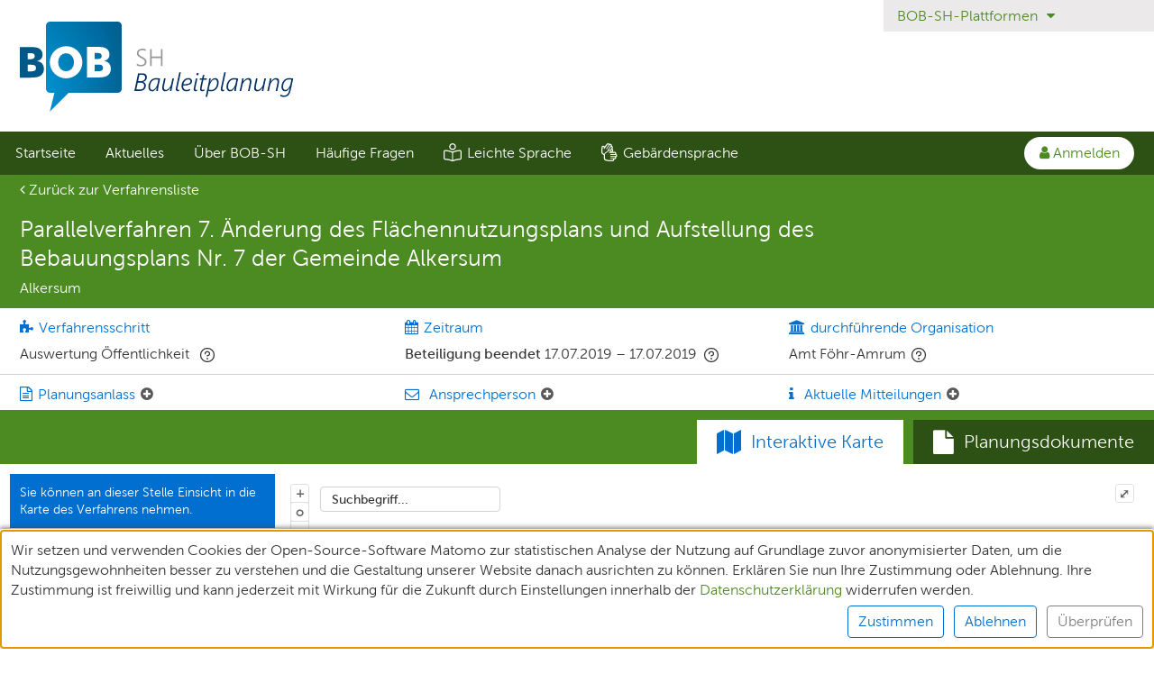

--- FILE ---
content_type: text/html; charset=UTF-8
request_url: https://www.bob-sh.de/verfahren/3714cd12-a87d-11e9-9978-00505697774f/public/detail
body_size: 16156
content:

    
    


<!DOCTYPE html>
<html lang="de" class="nojs">
    <head>
        <meta http-equiv="X-UA-Compatible" content="IE=edge">
        <meta charset="utf-8">
                    <link rel="shortcut icon" href="/favicon.ico">
                <meta name="keywords" content="">
        <meta name="author" content="DEMOS">
        <meta name="viewport" content="width=device-width,minimum-scale=1.0">
        <meta name="apple-touch-fullscreen" content="yes">

                            <link rel="stylesheet" href="/js/bundles/../../css/style.e1bdd3.css" >
<link rel="stylesheet" href="/js/bundles/../../css/style.a9d849.css" >
<link rel="stylesheet" href="/js/bundles/../../css/style.1b2e30.css" >
        
                    <title>Verfahren | Parallelverfahren 7. Änderung des Flächennutzungsplans und Aufstellung des Bebauungsplans Nr. 7 der Gemeinde Alkersum | BOB-SH Bauleitplanung</title>
        
        <script nonce="KyDH9vId8ptnQ4IBwMjTWQ==">
    document.querySelector('html').classList.remove('nojs')
    document.querySelector('html').classList.add('js')
</script>
    </head>

    <body class="oeb ">
        <div
    id="iebanner"
    data-nosnippet
    class="hidden">
    <div class="u-ph u-pt-0_5 relative flow-root">
        <h3 class="color-status-failed-text font-size-medium weight--bold u-mb-0_25">
            <i class="fa fa-exclamation-circle fa-lg" aria-hidden="true"></i>
            Dieser Browser wird nicht mehr unterstützt.
        </h3>
        <p class="font-size-small">
            Wenn Sie den Browser Internet Explorer nutzen, stehen Ihnen nicht alle Funktionen dieser Seite zur Verfügung.<br>
            Um den vollen Funktionsumfang nutzen zu können, benutzen Sie einen aktuellen Browser (z.B. Firefox oder Edge).
        </p>
    </div>
</div>
<script nonce="KyDH9vId8ptnQ4IBwMjTWQ==">
    function isIE () {
        var ua = window.navigator.userAgent
        var isIE = false

        if (ua) {
            var trident = ua.match(/trident/i)
            isIE = trident !== null
        }

        return isIE
    }

    var isInternetExplorer = isIE()

    if (isInternetExplorer === true) {
        var el = document.getElementById('iebanner')
        el.setAttribute('class', 'o-page__padded bg-color-message-severe color-message-severe-text')
    }
</script>

                <div id="app" class="o-page__wrapper">

                                            <nav class="c-jumpnav" aria-labelledby="jumpToLabel" tabindex="-1" role="navigation">
                    <span class="sr-only" id="jumpToLabel" aria-hidden="true">Sprungmenü</span>
                    <ul class="u-m-0 u-p-0">
                        <li>
                            <a href="#jumpNavigation">Direkt zur Hauptnavigation springen</a>
                        </li>
                        <li>
                            <a href="#jumpContent">Direkt zum Inhalt springen</a>
                        </li>
                                                </ul>
                </nav>
            
                                                            


<header class="c-header" aria-label="Kopfbereich der Seite" role="banner"><div class="c-header__switcher"><div class="c-header__switcher-inner"><div class="c-actionmenu c-header__switcher-menu" data-actionmenu><button
                            class="c-actionmenu__trigger c-actionmenu__trigger--padded btn--blank"
                            data-cy="baseHeader:projectSwitcher"
                            type="button"
                            aria-haspopup="true"
                            aria-expanded="false"
                            aria-label="BOB-SH-Plattformen"
                        >
                            BOB-SH-Plattformen <i class="fa fa-caret-down u-ml-0_25"></i></button><div class="c-actionmenu__menu" role="menu"><a
                                        href="https://bimschg.bob-sh.de"
                                        data-actionmenu-menuitem
                                        :data-cy="`baseHeader:platformSwitcher:1`"
                                        class="c-actionmenu__menuitem whitespace-normal"
                                        aria-label="BImSchG-Genehmigungsverfahren"
                                        role="menuitem">BImSchG-Genehmigungsverfahren</a><a
                                        href="https://www.bolapla-sh.de"
                                        data-actionmenu-menuitem
                                        :data-cy="`baseHeader:platformSwitcher:2`"
                                        class="c-actionmenu__menuitem whitespace-normal"
                                        aria-label="Landesplanung"
                                        role="menuitem">Landesplanung</a><a
                                        href="https://www.bob-sh.de"
                                        data-actionmenu-menuitem
                                        :data-cy="`baseHeader:platformSwitcher:3`"
                                        class="c-actionmenu__menuitem whitespace-normal"
                                        aria-label="Bauleitplanung"
                                        role="menuitem">Bauleitplanung</a><a
                                        href="https://planfeststellung.bob-sh.de"
                                        data-actionmenu-menuitem
                                        :data-cy="`baseHeader:platformSwitcher:4`"
                                        class="c-actionmenu__menuitem whitespace-normal"
                                        aria-label="Planfeststellungsverfahren"
                                        role="menuitem">Planfeststellungsverfahren</a></div></div></div></div><section class="o-page__header"><a
                href="/"
                title="Startseite"
                aria-hidden="true"
                tabindex="-1"><img
        class="c-header__logo-left"
        src="/img/logo-bobsh-bauleitplanung.svg"
        alt="Logo der Beteiligungs-Plattform BOB"
    ></a><div class="c-header__right"></div></section></header><nav class="o-page__nav" aria-label="Hauptmenü" role="navigation"><ul id="jumpNavigation" class="c-nav relative" role="menubar"><input id="responsive-menu-helper-checkbox" class="c-nav__menu-helper-checkbox" type="checkbox" hidden /><label class="c-nav__menu-trigger" for="responsive-menu-helper-checkbox"><button
                        class="btn btn--blank font-size-medium"
                        data-responsive-menu-helper=""
                        aria-haspopup="true"
                        aria-expanded="false"><i class="fa fa-bars" aria-hidden="true"></i> Menü
                    </button></label><ul class="c-nav__menu"><li class="c-nav__item" role="menuitem"><a
                                    href="/"
                                                                    >
                                    Startseite
                                </a></li><li class="c-nav__item" role="menuitem"><a
                                href="/news"
                                                            >
                                Aktuelles
                            </a></li><li class="c-nav__item" role="menuitem"><a
                                href="/informationen"
                                                            >
                                Über BOB-SH
                            </a></li><li class="c-nav__item" role="menuitem"><a
                                href="/faq"
                                                            >
                                Häufige Fragen
                            </a></li><li class="c-nav__item" role="menuitem"><a
            href="/leichte-sprache"
            class="space-x-1"
            data-cy="headerNav:languageSimple"
            ><svg class="inline align-sub" width="20" height="20" xmlns="http://www.w3.org/2000/svg"><path d="M17.9652 7.50078c-.0273 0-.0543.00078-.0804.00195-1.9453.11094-5.4887.50782-7.8844 1.85821-2.39571-1.35039-5.93946-1.74727-7.88438-1.85821-.02618-.00156-.05313-.00195-.08047-.00195C1.23867 7.50039 0 8.06094 0 9.46172v6.95508c0 1.0426.830078 1.9023 1.88828 1.9578 1.34414.0707 4.70938.3547 6.91406 1.4637.18282.0926.37735.1367.57266.15v.0105h.08867c.00352 0 .00703.0012.01016.0012h1.05237c.0035 0 .007-.0012.0101-.0012h.0887v-.0105c.1953-.0133.3898-.0578.5727-.15 2.2046-1.109 5.5699-1.3926 6.914-1.4637C19.1699 18.3191 20 17.459 20 16.4168V9.46172c0-1.40078-1.2387-1.96094-2.0348-1.96094ZM9.375 18.7246c-.00352-.0016-.00703-.0008-.01094-.0027-2.32773-1.1707-5.64179-1.502-7.41015-1.5953-.39453-.0207-.70391-.3325-.70391-.7098V9.46172c0-.23633.06914-.39063.23164-.51563.17461-.13437.40899-.1957.5625-.1957 1.4457.08242 5.04961.41328 7.33086 1.69371v8.2805Zm9.375-2.3078c0 .3773-.3094.6891-.7043.7098-1.7684.0929-5.0824.4242-7.4125 1.5964-.0027.0016-.0055.0008-.0086.002v-8.2809c2.2809-1.28082 5.8852-1.61129 7.3246-1.69332l.0153-.00039c.0078 0 .7847.01914.7847.71133v6.95508h.0008ZM10 7.49961c2.0711 0 3.75-1.67891 3.75-3.74961C13.75 1.6793 12.0711 0 10 0 7.92891 0 6.25 1.67891 6.25 3.74961c0 2.0707 1.67891 3.75 3.75 3.75ZM10 1.25c1.3785 0 2.5 1.12148 2.5 2.5s-1.1215 2.5-2.5 2.5c-1.37852 0-2.5-1.12148-2.5-2.5s1.12148-2.5 2.5-2.5Z"/></svg><span>Leichte Sprache</span></a></li><li class="c-nav__item" role="menuitem"><a
            href="/gebaerdensprache"
            class="space-x-1"
            data-cy="headerNav:signLanguage"
            ><svg class="inline align-sub" width="18" height="20" fill="none" xmlns="http://www.w3.org/2000/svg"><path d="M.00111961 9.97621.175613 4.57934c.061327-1.89465 2.543057-2.61 3.568757-.97504L5.92871.756992C6.29774.275937 6.85567.00003907 7.45942 0c.62227-.00003906 1.17544.297852 1.52372.750234C10.3891.0905468 11.9818 1.28871 11.6951 2.8709c1.1768.50969 1.525 1.99832.7564 3.00015l-.1881.2452c1.0052.57625 1.2933 1.93598.5678 2.88176l-.3289.42863h2.0672c1.2784 0 2.1868 1.22066 1.8724 2.43546.6073.3115 1.0435.9464 1.0577 1.7012.0145.7678-.4167 1.4254-1.0371 1.7557.3369 1.2675-.6367 2.4558-1.8878 2.4558h-.283C14.4589 18.9457 13.557 20 12.3772 20H8.63146c-.44161 0-.88348-.0521-1.31329-.1547l-2.80665-.6703c-.95969-.2291-1.64164-1.0952-1.64164-2.0933v-3.72L.817295 11.7395c-.533127-.4214-.8382453-1.0806-.81617539-1.76329ZM13.0611 18.0649c.0035-.1864-.0678-.3637-.201-.4993-.135-.1377-.3135-.2135-.5025-.2135h-2.1727c-.0828 0-.1623-.0329-.22093-.0915-.05861-.0586-.09153-.1381-.09153-.221v-.2023c0-.0828.03292-.1623.09153-.2209.05863-.0586.13813-.0916.22093-.0916h4.3899c.9149 0 .9389-1.3978.0196-1.3978h-4.4095c-.0828 0-.1623-.033-.22093-.0916-.05861-.0586-.09153-.1381-.09153-.2209v-.2024c0-.0828.03292-.1623.09153-.2209.05863-.0586.13813-.0916.22093-.0916h5.3615c.915 0 .9388-1.3978.0196-1.3978h-5.3811c-.0828 0-.1623-.0329-.22093-.0915-.05861-.0586-.09153-.1381-.09153-.221v-.2023c0-.0829.03292-.1624.09153-.221.05863-.0586.13813-.0915.22093-.0915h4.3649c.9152 0 .9388-1.3979.0197-1.3979H8.6904c-.30019 0-.42808-.3849-.18558-.5639L9.589 9.31242c.7475-.55172-.07965-1.66578-.80106-1.13312l-4.30255 3.176c-.22887.1689-.36551.4418-.36551.7301v4.9962c0 .4208.28047.7817.682.8776l2.80664.6703c.3351.08.67842.1204 1.02294.1205h3.74584c.3699 0 .6767-.3073.6838-.6851ZM10.7507 7.39051l-.296.38586c.452.60222.4165 1.43117-.0408 1.99203h.2508l1.1747-1.53125c.5686-.74102-.5251-1.58133-1.0887-.84664ZM3.95015 10.6234l4.30252-3.17598c.45445-.33539 1.04848-.39562 1.55313-.18125l1.6541-2.15605c.5628-.73367-.4949-1.62075-1.0646-.87809L7.68622 7.76332c-.02521.03287-.0567.0604-.09264.08098-.03595.02058-.07563.0338-.11674.0389-.04109.00515-.08281.00207-.1227-.00908-.03989-.01115-.07716-.03013-.10964-.05584l-.15723-.1243c-.0644-.05091-.10619-.12512-.11633-.20659-.01014-.08147.01219-.16365.06215-.2288L10.327 2.965c.5629-.73391-.49503-1.62062-1.06452-.87816L5.95645 6.39625c-.02521.03287-.0567.0604-.09264.08098-.03595.02058-.07563.0338-.11674.0389-.0411.00515-.08281.00207-.1227-.00908-.03989-.01115-.07717-.03013-.10964-.05584l-.15723-.1243c-.0644-.05091-.10619-.12512-.11633-.20659-.01014-.08147.01219-.16365.06215-.2288l2.68169-3.49558c.56235-.73313-.49383-1.622073-1.06449-.87817L3.30851 6.22605c-.04028.05249-.09617.09083-.15963.10952-.06346.01869-.13122.01677-.19351-.0055-.0623-.02228-.11592-.06374-.15315-.11843-.03723-.05469-.05614-.11977-.05402-.1859l.04398-1.35988c.03063-.94574-1.33785-.95274-1.36719-.04617l-.17453 5.39691c-.00934.2881.11848.5655.34191.7422l1.62399 1.2835c.01332-.5602.28547-1.088.73379-1.4189Z" fill="#fff"/></svg><span>Gebärdensprache</span></a></li></ul><div class="c-nav__flyout c-flyout float-right text-right" data-actionmenu><a
                    class="c-flyout__trigger"
                    href="https://serviceportal.schleswig-holstein.de/Verwaltungsportal/Service/Entry/BOB-SH"
                    aria-haspopup="true"
                    aria-label="Anmelden. Die Anmeldung erfolgt über den Schleswig-Holstein-Service. Für Institutionen erforderlich, für Bürgerinnen und Bürger optional."
                    data-cy="headerNav:login"
                    data-touch-flyout="loginLink"
                    id="loginLink"><span class="c-flyout__trigger-inner"><i class="fa fa-user" aria-hidden="true"></i>
                            Anmelden
                        </span></a><span class="c-flyout__content text-left" role="menu" id="explanationLoginGateway"><p class="u-ph-0_5 u-pv-0_25 u-mb-0">
                            Die Anmeldung erfolgt über den Schleswig-Holstein-Service. Für Institutionen erforderlich, für Bürgerinnen und Bürger optional.
                        </p><a
                            class="c-flyout__item u-pl-0_5"
                            href="/anmeldung"
                            data-actionmenu-menuitem
                            aria-label="Weitere Infos... Die Anmeldung erfolgt über den Schleswig-Holstein-Service. Für Institutionen erforderlich, für Bürgerinnen und Bürger optional.">
                            Weitere Infos...
                        </a></span></div><div id="currentPageDescription" class="sr-only">
                    Aktuelle Seite
                </div></ul></nav>                
                <main id="jumpContent" class="o-page__main layout--flush" role="main">

                                            <section class="layout__item " >

                                                        <noscript>
    </noscript>

                            

                    <header class="c-pageheader o-page__padded flow-root "><div class="width-map-toolbar block layout__item u-1-of-1-lap-down show-desk-up-ib-empty u-mv-0_25 u-pl-0_5-palm u-pr-0_5-palm"><a
                            class="c-pageheader__link"
                            data-cy="pageHeader:backTo"
                            href="/"><i class="fa fa-angle-left" aria-hidden="true"></i> Zurück zur Verfahrensliste
                        </a></div><div class="u-mv-0_5 width-map-canvas layout__item u-1-of-1-lap-down u-pr u-pl-lap-up u-pl-0_5-palm u-pr-0_5-palm"><h1 class="c-pageheader__title o-hellip block" aria-label="Verfahren Parallelverfahren 7. Änderung des Flächennutzungsplans und Aufstellung des Bebauungsplans Nr. 7 der Gemeinde Alkersum"                >
                    Parallelverfahren 7. Änderung des Flächennutzungsplans und Aufstellung des Bebauungsplans Nr. 7 der Gemeinde Alkersum
                </h1><div class="c-pageheader__subtitle">
                        Alkersum
                    </div></div></header>    
            <dp-public-detail
            :is-map-enabled="true"
            user-id="73830656-3e48-11e4-a6a8-005056ae0004"
            procedure-id="3714cd12-a87d-11e9-9978-00505697774f"
            inline-template>
        <div>

                            <section class="c-infolist o-page__padded bg-color--white" role="region" aria-label="Informationen zum Verfahren">

                <div class="border--bottom"><!--
                                                             --><div class="c-infolist__item c-infolist__item--bordered layout__item u-1-of-3 u-1-of-1-lap-down relative">
                            <h3 class="c-infolist__title font-size-medium u-mb-0 block">
                                <i class="fa fa-puzzle-piece u-mr-0_25" aria-hidden="true"></i>Verfahrensschritt
                            </h3>

                                                                                                        Auswertung Öffentlichkeit

<dp-contextual-help
    class="u-nojs-hide c-infolist__help u-ml-0_25"
    :text="'Mit&#x20;der&#x20;&lt;b&gt;Auswertung&lt;&#x2F;b&gt;&#x20;ist&#x20;die&#x20;Planung&#x20;abgeschlossen.&#x20;Die&#x20;Abgabe&#x20;von&#x20;Stellungnahmen&#x20;ist&#x20;noch&#x20;in&#x20;Ausnahmef&#x00E4;llen&#x20;m&#x00F6;glich.'"
    >
</dp-contextual-help>
<noscript>
    <span
        tabindex="0"
        class="o-tooltip fa fa-question-circle c-infolist__help u-ml-0_25"
        aria-label="Kontexthilfe"
        aria-describedby="contextualHelp1107598892">
        <span
            class="o-tooltip__content"
            aria-hidden="true"
            id="contextualHelp1107598892"
            role="tooltip">Mit der <b>Auswertung</b> ist die Planung abgeschlossen. Die Abgabe von Stellungnahmen ist noch in Ausnahmefällen möglich.</span>
    </span>
</noscript>

                                                                                        </div><!--
                    
                                     --><div
                        class="c-infolist__item c-infolist__item--bordered layout__item u-1-of-3 u-1-of-1-lap-down relative"
                        aria-describedby="helpPublicDetailTimelimit"
                    >
                        <h3 class="c-infolist__title font-size-medium u-mb-0 block">
                            <i class="fa fa-calendar u-mr-0_25" aria-hidden="true"></i>Zeitraum
                        </h3>
                        <span id="helpPublicDetailTimelimit">
                            
                                        
                    <span><strong>Beteiligung beendet</strong>&nbsp;</span>
    
                <time datetime="2019-07-17T02:00:00+02:00">17.07.2019</time>
        –
        <time datetime="2019-07-17T23:59:59+02:00">17.07.2019</time>
                                

<dp-contextual-help
    class="u-nojs-hide c-infolist__help u-ml-0_25"
    :text="'Zeitraum&#x20;f&#x00FC;r&#x20;die&#x20;Abgabe&#x20;von&#x20;Stellungnahmen.&#x20;Stellungnahmen&#x20;mit&#x20;wichtigem&#x20;Belang&#x20;k&#x00F6;nnen&#x20;auch&#x20;nach&#x20;Fristende&#x20;direkt&#x20;an&#x20;die&#x20;Ansprechperson&#x20;der&#x20;Verwaltung&#x20;eingereicht&#x20;werden.'"
    >
</dp-contextual-help>
<noscript>
    <span
        tabindex="0"
        class="o-tooltip fa fa-question-circle c-infolist__help u-ml-0_25"
        aria-label="Kontexthilfe"
        aria-describedby="contextualHelp619280341">
        <span
            class="o-tooltip__content"
            aria-hidden="true"
            id="contextualHelp619280341"
            role="tooltip">Zeitraum für die Abgabe von Stellungnahmen. Stellungnahmen mit wichtigem Belang können auch nach Fristende direkt an die Ansprechperson der Verwaltung eingereicht werden.</span>
    </span>
</noscript>

                        </span>
                    </div><!--

                                        
                                                             --><div
                            class="c-infolist__item layout__item u-1-of-3 u-1-of-1-lap-down relative"
                            aria-describedby="helpPublicDetailAdministration">
                            <h3 class="c-infolist__title font-size-medium u-mb-0 block">
                                <i class="fa fa-university u-mr-0_25" aria-hidden="true"></i>durchführende Organisation
                            </h3>
                            Amt Föhr-Amrum
                            <span id="helpPublicDetailAdministration">
                                

<dp-contextual-help
    class="u-nojs-hide c-infolist__help"
    :text="'Bauleitpl&#x00E4;ne&#x20;werden&#x20;von&#x20;der&#x20;Kommune&#x20;&#x28;Stadt&#x20;bzw.&#x20;der&#x20;Gemeinde&#x29;&#x20;aufgestellt.'"
    >
</dp-contextual-help>
<noscript>
    <span
        tabindex="0"
        class="o-tooltip fa fa-question-circle c-infolist__help"
        aria-label="Kontexthilfe"
        aria-describedby="contextualHelp189716313">
        <span
            class="o-tooltip__content"
            aria-hidden="true"
            id="contextualHelp189716313"
            role="tooltip">Bauleitpläne werden von der Kommune (Stadt bzw. der Gemeinde) aufgestellt.</span>
    </span>
</noscript>

                            </span>
                        </div>
                                    </div><!--

                                                 --><div class="o-toggle o-toggle--not-animated layout__item u-1-of-3-lap-up u-1-of-1-palm u-pr-palm u-pr-0_5-lap-up">
                        <h3 class="c-infolist__title font-size-medium u-mb-0 block">
                            <i class="fa fa-file-text-o u-mr-0_25" aria-hidden="true"></i>Planungsanlass<button
                                type="button"
                                class="c-infolist__toggle o-toggle__trigger u-ml-0_25 js__toggleAnything"
                                data-cy="publicDetail:informationShort"
                                data-toggle="#metaDescription"
                                data-toggle-container=".c-infolist"
                                aria-controls="infolistContentMetaDescription"
                                aria-expanded="false"
                                aria-label="Planungsanlass: Element ein-/ausklappen"
                            >
                                <i class="o-toggle__icon" aria-hidden="true"></i>
                            </button>
                        </h3>
                        <div
                            class="c-infolist__content c-styled-html o-toggle__target break-words u-pb-0_5"
                            data-toggle-id="metaDescription"
                            id="infolistContentMetaDescription">
                            <p>k.A.</p>
                        </div>
                    </div><!--
                
                                
                                                 --><div class="o-toggle o-toggle--not-animated layout__item u-1-of-3-lap-up u-1-of-1-palm u-pr-palm u-pr-0_5-lap-up">
                        <h3 class="c-infolist__title font-size-medium u-mb-0 block">
                            <i class="fa fa-envelope-o u-mr-0_5" aria-hidden="true"></i>Ansprechperson<button
                                type="button"
                                class="c-infolist__toggle o-toggle__trigger u-ml-0_25 js__toggleAnything"
                                data-cy="publicDetail:contactPerson"
                                data-toggle="#contactPerson"
                                data-toggle-container=".c-infolist"
                                aria-controls="infolistContentContactPerson"
                                aria-expanded="false"
                                aria-label="Ansprechperson: Element ein-/ausklappen"
                            >
                                <i class="o-toggle__icon" aria-hidden="true"></i>
                            </button>
                        </h3>
                        <div
                            class="c-infolist__content c-styled-html o-toggle__target break-words u-pb-0_5"
                            data-toggle-id="contactPerson"
                            id="infolistContentContactPerson">
                            <p>k.A.</p>
                        </div>
                    </div><!--
                
                                                 --><div class="o-toggle o-toggle--not-animated layout__item u-1-of-3-lap-up u-1-of-1-palm u-pr-palm u-pr-0_5-lap-up">
                        <h3 class="c-infolist__title font-size-medium u-mb-0 block">
                            <i class="fa fa-info u-mr-0_5" aria-hidden="true"></i>
                            <span class="show-desk-up-i">Aktuelle Mitteilungen</span>
                            <span class="hide-desk-up-i" aria-hidden="true">Aktuelles</span>
                            <button
                                type="button"
                                class="c-infolist__toggle o-toggle__trigger u-ml-0_25 js__toggleAnything"
                                data-cy="publicDetail:newsNotes"
                                data-toggle="#news"
                                data-toggle-container=".c-infolist"
                                aria-controls="infolistContentNews"
                                aria-expanded="false"
                                aria-label="Aktuelle Mitteilungen: Element ein-/ausklappen"
                            >
                                <i class="o-toggle__icon" aria-hidden="true"></i>
                            </button>
                        </h3>
                        <div
                            class="c-infolist__content o-toggle__target break-words u-pb-0_5"
                            data-toggle-id="news"
                            id="infolistContentNews">
                                                    </div>
                    </div>
                
            </section>
        
                                        <nav
                    class="o-page__padded c-tabs"
                    aria-label="Inhalte in Tabs">
                    <ul
                            class="c-tabs__titles u-m-0 u-pt-0_5 text-right c-tabs__titles--2"
                            role="tablist"><li
                                    role="presentation"
                                    class="c-tabs__title u-nojs-hide--inline-block"
                                    :class="{ 'is-active-tab' : activeTab === '#procedureDetailsMap'}"><a
                                        class="c-tabs__title-button"
                                        data-cy="publicDetail:procedureDetailsMapTab"
                                        href="#procedureDetailsMap"
                                        id="procedureDetailsMapTab"
                                        @click.prevent="toggleTabs('#procedureDetailsMap')"
                                        role="tab"
                                        aria-label="Interaktive Karte"
                                        :aria-selected="Boolean(activeTab === '#procedureDetailsMap')"><i class="fa fa-lg fa-map u-mr-0_5-desk-up u-m-0_5-palm u-mr-0_25-lap" aria-hidden="true"></i><span class="show-lap-up-i">Interaktive Karte</span></a></li><li
                                    role="presentation"
                                    class="c-tabs__title u-ml-0_5 "
                                    :class="{ 'is-active-tab' : activeTab === '#procedureDetailsDocumentlist'}"><a
                                        class="c-tabs__title-button"
                                        data-cy="publicDetail:procedureDetailsDocumentlistTab"
                                        href="#procedureDetailsDocumentlist"
                                        id="procedureDetailsDocumentlistTab"
                                        @click.prevent="toggleTabs('#procedureDetailsDocumentlist')"
                                        role="tab"
                                        aria-label="Planungsdokumente"
                                        :aria-selected="Boolean(activeTab === '#procedureDetailsDocumentlist')"><i class="fa fa-lg fa-file u-mr-0_5-desk-up u-m-0_5-palm u-mr-0_25-lap" aria-hidden="true"></i><span class="show-lap-up-i">Planungsdokumente</span></a></li></ul>                </nav>
            
                        <div class="o-page__padded">

                                                <section
                    class="c-map c-tabs__panel u-nojs-hide--block flow-root bg-color--white"
                    :class="{ 'is-active-tab' : activeTab === '#procedureDetailsMap'}"
                    id="procedureDetailsMap"
                    :hidden="Boolean(activeTab !== '#procedureDetailsMap')"
                    role="tabpanel"
                    @keydown="checkKeyEvent"
                    aria-labelledby="procedureDetailsMapTab">

                                                <div class="c-map__toolbar">
    <div class="c-map__toolbar-content u-mb-0_5-palm">

        
            <div
    class="c-actionbox c-actionbox--bare u-p-0_5 is-visible-actionbox-toggle  u-mb"
    data-statement-state-started=""
    data-icon-in-button="">
    
            
        <p class="c-actionbox__hint">

                        
                                
                                        
                                                    Sie können an dieser Stelle Einsicht in die Karte des Verfahrens nehmen.
                        
                    
                
            
        </p>

    </div>

        
                                
                                                                    
                                    
                            <ul class="c-map__group ">

                                
                                                    <li class="mt-2">
                        <a
                            class="c-map__tool o-link--default"
                            target="_blank"
                            rel="noopener"
                            href="/file/3714cd12-a87d-11e9-9978-00505697774f/0a47ed93-a87f-11e9-9978-00505697774f"
                            title="Planzeichnung herunterladen (pdf 0.12 MB)">
                            <i class="fa fa-download" aria-hidden="true"></i>
                            Planzeichnung herunterladen
                        </a>
                    </li>
                
            </ul>
            
            <div class="layer-controls">

                                <dp-unfold-toolbar-control drag-target=".c-map__toolbar"></dp-unfold-toolbar-control>

                <div class="c-map__group bg-color--white">

                                        <dp-public-layer-list-wrapper
                        ref="layerList"
                        :layer-groups-alternate-visibility="Boolean()"
                        @layer-list:unfolded="foldOpenToolbarItems(['layerLegend', 'mapTools', 'customLayer'])">
                    </dp-public-layer-list-wrapper>

                                        <dp-layer-legend
                        ref="layerLegend"
                        v-show="Boolean()"
                        :layers-with-legend-files="JSON.parse('\u005B\u005D')"
                        :plan-pdf="JSON.parse('\u007B\u0022pdf\u0022\u003A\u0022\u0022,\u0022hash\u0022\u003A\u0022\u0022,\u0022mimeType\u0022\u003A\u0022\u0022,\u0022size\u0022\u003A\u0022\u0022\u007D')"
                        procedure-id="3714cd12-a87d-11e9-9978-00505697774f"
                        @layer-legend:unfolded="foldOpenToolbarItems(['layerList', 'mapTools', 'customLayer'])">
                    </dp-layer-legend>

                                        <dp-map-tools
                        ref="mapTools"
                        @map-tools:unfolded="foldOpenToolbarItems(['layerList', 'layerLegend', 'customLayer'])">
                    </dp-map-tools>

                                        <dp-custom-layer
                        ref="customLayer"
                        :init-available-projections="JSON.parse('\u005B\u007B\u0022label\u0022\u003A\u0022EPSG\u003A25832\u0022,\u0022value\u0022\u003A\u0022\u002Bproj\u003Dutm\u0020\u002Bzone\u003D32\u0020\u002Bellps\u003DGRS80\u0020\u002Bunits\u003Dm\u0020\u002Bno_defs\u0022\u007D,\u007B\u0022label\u0022\u003A\u0022EPSG\u003A3857\u0022,\u0022value\u0022\u003A\u0022\u002Bproj\u003Dmerc\u0020\u002Ba\u003D6378137\u0020\u002Bb\u003D6378137\u0020\u002Blat_ts\u003D0.0\u0020\u002Blon_0\u003D0.0\u0020\u002Bx_0\u003D0.0\u0020\u002By_0\u003D0\u0020\u002Bk\u003D1.0\u0020\u002Bunits\u003Dm\u0020\u002Bnadgrids\u003D\u0040null\u0020\u002Bwktext\u0020\u0020\u002Bno_defs\u0022\u007D,\u007B\u0022label\u0022\u003A\u0022EPSG\u003A25833\u0022,\u0022value\u0022\u003A\u0022\u002Bproj\u003Dutm\u0020\u002Bzone\u003D33\u0020\u002Bellps\u003DGRS80\u0020\u002Bunits\u003Dm\u0020\u002Bno_defs\u0022\u007D\u005D')"
                        @custom-layer:unfolded="foldOpenToolbarItems(['layerList', 'layerLegend', 'mapTools'])">
                    </dp-custom-layer>

                </div>
            </div>

        
    </div>
</div>

<div id="dp-map" class="c-map__canvas is-queryarea" role="region" aria-label="Interaktive Karte. Um die Karte zu benutzen, ist eine Maus oder ein äquivalentes Eingabegerät erforderlich." aria-describedby="mapHintContent">
    <dp-map
        :available-projections="JSON.parse('\u005B\u007B\u0022label\u0022\u003A\u0022EPSG\u003A25832\u0022,\u0022value\u0022\u003A\u0022\u002Bproj\u003Dutm\u0020\u002Bzone\u003D32\u0020\u002Bellps\u003DGRS80\u0020\u002Bunits\u003Dm\u0020\u002Bno_defs\u0022\u007D,\u007B\u0022label\u0022\u003A\u0022EPSG\u003A3857\u0022,\u0022value\u0022\u003A\u0022\u002Bproj\u003Dmerc\u0020\u002Ba\u003D6378137\u0020\u002Bb\u003D6378137\u0020\u002Blat_ts\u003D0.0\u0020\u002Blon_0\u003D0.0\u0020\u002Bx_0\u003D0.0\u0020\u002By_0\u003D0\u0020\u002Bk\u003D1.0\u0020\u002Bunits\u003Dm\u0020\u002Bnadgrids\u003D\u0040null\u0020\u002Bwktext\u0020\u0020\u002Bno_defs\u0022\u007D,\u007B\u0022label\u0022\u003A\u0022EPSG\u003A25833\u0022,\u0022value\u0022\u003A\u0022\u002Bproj\u003Dutm\u0020\u002Bzone\u003D33\u0020\u002Bellps\u003DGRS80\u0020\u002Bunits\u003Dm\u0020\u002Bno_defs\u0022\u007D\u005D')"
        procedure-id="3714cd12-a87d-11e9-9978-00505697774f"
        :procedure-settings="JSON.parse('\u007B\u0022ident\u0022\u003A\u00223714d41c\u002Da87d\u002D11e9\u002D9978\u002D00505697774f\u0022,\u0022id\u0022\u003A\u00223714d41c\u002Da87d\u002D11e9\u002D9978\u002D00505697774f\u0022,\u0022pId\u0022\u003A\u00223714cd12\u002Da87d\u002D11e9\u002D9978\u002D00505697774f\u0022,\u0022mapExtent\u0022\u003A\u0022946356.90696615,7305341.8518343,947928.11734957,7306326.0573215\u0022,\u0022startScale\u0022\u003A\u0022\u0022,\u0022availableScale\u0022\u003A\u0022\u0022,\u0022boundingBox\u0022\u003A\u0022946356.90696615,7305341.8518343,947928.11734957,7306326.0573215\u0022,\u0022informationUrl\u0022\u003A\u0022\u0022,\u0022defaultLayer\u0022\u003A\u0022\u0022,\u0022territory\u0022\u003A\u005B\u005D,\u0022coordinate\u0022\u003A\u0022947141.81758927,7305723.7943336\u0022,\u0022planEnable\u0022\u003Afalse,\u0022allowAnonymousStatements\u0022\u003Atrue,\u0022planText\u0022\u003A\u0022\u0022,\u0022planPDF\u0022\u003A\u0022\u0022,\u0022planPara1PDF\u0022\u003A\u0022\u0022,\u0022planPara2PDF\u0022\u003A\u0022\u0022,\u0022planDrawText\u0022\u003A\u0022\u0022,\u0022planDrawPDF\u0022\u003A\u0022Alkersum,\u0020BP7_Planzeichnung_Vorentwurf.pdf\u003A0a47ed93\u002Da87f\u002D11e9\u002D9978\u002D00505697774f\u003A125196\u003Aapplication\\\/pdf\u0022,\u0022emailTitle\u0022\u003A\u0022Einladung\u0020zur\u0020Beteiligung\u0020nach\u0020\\u00a7\u00204\u0020\u00281\u0029\u0020BauGB\u003A\u0020Parallelverfahren\u00207.\u0020\\u00c4nderung\u0020FNP\u0020und\u0020Aufstellung\u0020B\u002DPlan\u0020Nr.\u00207\u0020der\u0020Gemeinde\u0020Alkersum\u0022,\u0022emailText\u0022\u003A\u0022Sehr\u0020geehrte\u0020Damen\u0020und\u0020Herren,\\r\\n\\r\\ndie\u0020Gemeindevertretung\u0020der\u0020Gemeinde\u0020Alkersum\u0020hat\u0020in\u0020der\u0020Sitzung\u0020am\u002011.06.2019\u0020die\u0020Aufstellungsbeschl\\u00fcsse\u0020f\\u00fcr\u0020die\u0020oben\u0020genannten\u0020Planverfahren\u0020gefasst.\u0020Zugleich\u0020sind\u0020die\u0020Planungsziele\u0020f\\u00fcr\u0020die\u0020Planung\u0020festgelegt\u0020worden.\\r\\n\\r\\nNach\u0020diesen\u0020Vorgaben\u0020ist\u0020seitens\u0020der\u0020Verwaltung\u0020ein\u0020erster\u0020Vorentwurf\u0020erstellt\u0020worden.\u0020Im\u0020Bauleitplanverfahren\u0020ist\u0020nach\u0020den\u0020Regelungen\u0020des\u0020Baugesetzbuches\u0020\u0028\\u00a7\u00204\u0020Abs.\u00201\u0020BauGB\u0029\u0020eine\u0020fr\\u00fchzeitige\u0020Beh\\u00f6rdenbeteiligung\u0020durchzuf\\u00fchren.\u0020Im\u0020Rahmen\u0020dieses\u0020Verfahrensschrittes\u0020sollen\u0020die\u0020Tr\\u00e4ger\u0020\\u00f6ffentlicher\u0020Belange\u0020insbesondere\u0020Aussagen\u0020zum\u0020Untersuchungsrahmen\u0020und\u0020zum\u0020Detaillierungsgrad\u0020der\u0020Umweltpr\\u00fcfung\u0020gem\\u00e4\\u00df\u0020\\u00a7\u00202\u0020Abs.\u00204\u0020BauGB\u0020und\u0020der\u0020daraus\u0020sich\u0020ableitenden\u0020Inhalte\u0020des\u0020Umweltberichtes\u0020machen.\u0020Ebenso\u0020k\\u00f6nnen\u0020bereits\u0020in\u0020diesem\u0020Verfahrensschritt\u0020auch\u0020andere\u0020Belange\u0020abgekl\\u00e4rt\u0020werden,\u0020die\u0020m\\u00f6glicherweise\u0020zu\u0020einer\u0020\\u00c4nderung\u0020der\u0020Planung\u0020f\\u00fchren\u0020k\\u00f6nnten,\u0020wenn\u0020sie\u0020erst\u0020zu\u0020einem\u0020sp\\u00e4teren\u0020Verfahrenszeitpunkt,\u0020etwa\u0020der\u0020Beteiligung\u0020der\u0020Tr\\u00e4ger\u0020\\u00f6ffentlicher\u0020Belange\u0020nach\u0020\\u00a7\u00204\u0020Abs.\u00202\u0020BauGB,\u0020deutlich\u0020werden\u0020w\\u00fcrden.\\r\\n\\r\\nAls\u0020Anlage\u0020\\u00fcbersende\u0020ich\u0020Ihnen\u0020die\u0020bisher\u0020erstellten\u0020Planunterlagen,\u0020welche\u0020den\u0020bis\u0020heute\u0020ermittelten\u0020Sachstand\u0020zu\u0020den\u0020Planinhalten\u0020widerspiegeln.\u0020Ich\u0020bitte\u0020Sie,\u0020der\u0020Gemeinde\u0020bzw.\u0020dem\u0020Amt\u0020F\\u00f6hr\u002DAmrum\u0020Ihre\u0020Anregungen,\u0020Erg\\u00e4nzungen\u0020und\u0020Hinweise\u0020im\u0020Rahmen\u0020dieser\u0020vorgezogenen\u0020Beh\\u00f6rdenbeteiligung\u0020bis\u0020zum\u002022.08.2019\u0020mitzuteilen.\u0020\\r\\n\\r\\nDie\u0020gew\\u00fcnschten\u0020Papierexemplare\u0020werden\u0020parallel\u0020auf\u0020dem\u0020Postwege\u0020versandt.\u0020\\r\\n\\r\\nF\\u00fcr\u0020R\\u00fcckfragen\u0020stehe\u0020ich\u0020Ihnen\u0020gerne\u0020zur\u0020Verf\\u00fcgung.\u0020\\r\\n\\r\\nMit\u0020freundlichen\u0020Gr\\u00fc\\u00dfen\\r\\nim\u0020Auftrage\\r\\n\\r\\nJannike\u0020Harder\\r\\n\\r\\nAmt\u0020F\\u00f6hr\u002DAmrum\\r\\nBau\u002D\u0020und\u0020Planungsamt\\r\\nHafenstra\\u00dfe\u002023\\r\\n25938\u0020Wyk\u0020auf\u0020F\\u00f6hr\\r\\nTel.\u003A\u002004681\\\/5004\u002D819\u0020\\r\\nFax\u003A\u002004681\\\/5004\u002D841\\r\\nj.harder\u0040amtfa.de\\r\\nwww.amtfa.de\u0022,\u0022emailCc\u0022\u003A\u0022j.harder\u0040amtfa.de\u0022,\u0022links\u0022\u003A\u0022\u0022,\u0022procedure\u0022\u003A\u007B\u007D,\u0022pictogram\u0022\u003Anull,\u0022pictogramCopyright\u0022\u003A\u0022\u0022,\u0022pictogramAltText\u0022\u003A\u0022\u0022,\u0022sendMailsToCounties\u0022\u003Afalse,\u0022planningArea\u0022\u003A\u0022\u0022,\u0022scales\u0022\u003A\u005B\u0022920000\u0022,\u0022500000\u0022,\u0022250000\u0022,\u0022150000\u0022,\u002270000\u0022,\u002235000\u0022,\u002215000\u0022,\u00225000\u0022,\u00224000\u0022,\u00222000\u0022,\u00221000\u0022,\u0022500\u0022,\u0022250\u0022\u005D,\u0022legalNotice\u0022\u003A\u0022\u0022,\u0022copyright\u0022\u003A\u0022Kartengrundlage\u003A\u0020\\u00a9\u0020GeoBasis\u002DDE\\\/LVermGeo\u0020SH\u0020\u0028www.LVermGeoSH.schleswig\u002Dholstein.de\u0029\u0022,\u0022mapHint\u0022\u003A\u0022Alle\u0020in\u0020der\u0020Karte\u0020dargestellten\u0020Inhalte\u0020sind\u0020auch\u0020in\u0020den\u0020Planungsdokumenten\u0020enthalten.\u0020Die\u0020Karte\u0020dient\u0020zur\u0020besseren\u0020Verst\\u00e4ndlichkeit.\u0020In\u0020der\u0020Karte\u0020kann\u0020man\u0020mithilfe\u0020der\u0020links\u0020von\u0020der\u0020Karte\u0020zu\u0020findenden\u0020Kartenwerkzeuge\u0020unter\u0020anderem\u0020Einzeichnungen\u0020vornehmen\u0020und\u0020diese\u0020mit\u0020Ortsbezug\u0020in\u0020einer\u0020Stellungnahme\u0020vermerken\u0020oder\u0020auch\u0020Kartenebenen\u0020ein\u002D\u0020oder\u0020ausblenden.\u0020Dar\\u00fcber\u0020befindet\u0020sich\u0020der\u0020\\u201cReden\u0020Sie\u0020mit\\u201d\u002DButton,\u0020um\u0020eine\u0020neue\u0020Stellungnahme\u0020zu\u0020verfassen.\u0020Sie\u0020k\\u00f6nnen\u0020dort\u0020ggf.\u0020auch\u0020die\u0020Funktion\u0020\\\u0022Kriterien\u0020am\u0020Ort\u0020abfragen\\\u0022\u0020nutzen,\u0020um\u0020die\u0020Inhalte\u0020besser\u0020nachzuvollziehen\u0020und\u0020spezifischer\u0020Stellung\u0020zu\u0020nehmen.\u0022,\u0022allowedSegmentAccessProcedures\u0022\u003A\u007B\u007D,\u0022featureInfoUrl\u0022\u003A\u0022\u0022,\u0022layerGroupsAlternateVisibility\u0022\u003Afalse\u007D')"
        :project-map-settings="JSON.parse('\u007B\u0022maxBoundingbox\u0022\u003A\u0022\u005B869110.59,7029099.43,1285579.74,7374120.10\u005D\u0022,\u0022adminBaselayer\u0022\u003A\u0022https\u003A\\\/\\\/sgx.geodatenzentrum.de\\\/wms_basemapde\u0022,\u0022adminBaselayerLayers\u0022\u003A\u0022de_basemapde_web_raster_farbe\u0022,\u0022globalAvailableScales\u0022\u003A\u0022\u005B250,500,1000,2000,4000,5000,15000,35000,70000,150000,250000,500000,1000000\u005D\u0022,\u0022printBaselayer\u0022\u003A\u0022https\u003A\\\/\\\/sgx.geodatenzentrum.de\\\/wms_basemapde\u0022,\u0022printBaselayerName\u0022\u003A\u0022de_basemapde_web_raster_farbe\u0022,\u0022printBaselayerLayers\u0022\u003A\u0022de_basemapde_web_raster_farbe\u0022,\u0022publicBaselayer\u0022\u003A\u0022https\u003A\\\/\\\/sgx.geodatenzentrum.de\\\/wms_basemapde\u0022,\u0022publicBaselayerLayers\u0022\u003A\u0022de_basemapde_web_raster_farbe\u0022,\u0022publicAvailableScales\u0022\u003A\u0022\u005B920000,500000,250000,150000,70000,35000,15000,5000,4000,2000,1000,500,250\u005D\u0022,\u0022publicSearchAutozoom\u0022\u003A\u00223.5277848333474453\u0022,\u0022publicExtent\u0022\u003A\u0022\u005B871564.71,6879439.63,1285579.74,7374120.10\u005D\u0022,\u0022xplanDefaultLayers\u0022\u003A\u0022bp_abstandsfl,\u0020bp_anpflanzbinderh,\u0020bp_ausgleichsfl,\u0020bp_ausgleichsmassn,\u0020bp_baugebteilfl,\u0020bp_baugr,\u0020bp_baulin,\u0020bp_ber,\u0020bp_berohneeinausflin,\u0020bp_besnutzzweckfl,\u0020bp_denkmscheinzanl,\u0020bp_denkmschensfl,\u0020bp_einfberlin,\u0020bp_erhsberfl,\u0020bp_erneuerbenergiefl,\u0020bp_firstrilin,\u0020bp_freifl,\u0020bp_gebaeudefl,\u0020bp_gembedarfsfl,\u0020bp_gemanlfl,\u0020bp_genobj,\u0020bp_gewfl,\u0020bp_gruenfl,\u0020bp_immsschutz,\u0020bp_kennzsfl,\u0020bp_luftreinhfl,\u0020bp_nebenanlausschlfl,\u0020bp_nebenanlfl,\u0020bp_nutzartgr,\u0020bp_plan,\u0020bp_schutzgeb,\u0020bp_schutzpflentwfl,\u0020bp_schutzpflentwmassn,\u0020bp_speziellebauweise,\u0020bp_spispoanlfl,\u0020bp_strbegrlin,\u0020bp_strverksfl,\u0020bp_textlfestsfl,\u0020bp_ueberbaubgrundstsfl,\u0020bp_unverbindlvormerk,\u0020bp_veraendsper,\u0020bp_verentsorgung,\u0020bp_verksflbeszwb,\u0020bp_waldfl,\u0020bp_wwssfl,\u0020bp_wegerecht,\u0020bp_xp_fpo,\u0020bp_xp_lpo,\u0020bp_xp_ppo,\u0020bp_xp_pto,\u0020bp_baugebteilflsym,\u0020bp_besnutzzweckflsym,\u0020bp_erhsberflsym,\u0020bp_gembedarfsflsym,\u0020bp_gemanlflsym,\u0020bp_gewflsym,\u0020bp_gruenflsym,\u0020bp_lwflsym,\u0020bp_nebenanlflsym,\u0020bp_schutzgebsym,\u0020bp_schutzpflentwmassnsym,\u0020bp_spispoanlflsym,\u0020bp_verentsorgungsflsym,\u0020bp_verentsorgungsym,\u0020bp_verksflbeszwbsym,\u0020bp_waldflsym,\u0020bp_wrlfestsflsym\u0022,\u0022mapAttribution\u0022\u003A\u0022\\u00a9\u0020basemap.de\u0020\\\/\u0020BKG\u0020\u0028www.basemap.de\u0029\u0022\u007D')"
        :procedure-max-extent="JSON.parse('\u005B946356.90696615,7305341.8518343,947928.11734957,7306326.0573215\u005D')"
        :procedure-initial-extent="JSON.parse('\u005B946356.90696615,7305341.8518343,947928.11734957,7306326.0573215\u005D')"
        :procedure-default-max-extent="JSON.parse('\u005B\u005D')"
        :procedure-default-initial-extent="JSON.parse('\u005B904640.92309477,7067292.9633037,1195347.6354542,7350657.5148909\u005D')"
        :draft-statement= "JSON.parse('\u0022\u0022')"
        get-feature-info-url-planning-area=""
        map-danmark-layer=""
        @fullscreen-toggle="handleFullscreenFocus"
    >

                            <div class="c-map__layer-buttons space-inline-s">
                                            </div>
        
                <div class="hidden">

            <div id="popup" class="c-map__popup">
                <a href="#" id="popupCloser" class="c-map__popup__button-close"></a>
                <div id="popupContent" class="c-map__popup__content"></div>
                            </div>

            <div id="markLocationPopup">
                <h3 class="c-map__popup__title">Ihr Ort wurde markiert</h3>
                ___content___
            </div>

                        
            <div id="errorPopup">
                <h3 class="c-map__popup__title">Fehler</h3>
                ___content___
            </div>

            <div id="miscPopup">
                <h3 class="c-map__popup__title u-mb-0">___title___</h3>
            </div>

            <div id="contentPopup">
                <h3 class="c-map__popup__title u-mb-0">___title___</h3>
                <p class="map__popup__content u-mt-0_5">___content___</p>
            </div>

        </div>
        
                                        <span id="mapHintContent" class="hidden">Alle in der Karte dargestellten Inhalte sind auch in den Planungsdokumenten enthalten. Die Karte dient zur besseren Verständlichkeit. In der Karte können Sie mithilfe der links von der Karte zu findenden Kartenwerkzeuge unter anderem Einzeichnungen vornehmen und diese mit Ortsbezug in einer Stellungnahme vermerken oder auch Kartenebenen ein- oder ausblenden. Darüber befindet sich der \&quot;Reden Sie mit\&quot;-Button, um eine neue Stellungnahme zu verfassen. Sie können dort ggf. auch die Funktion \&quot;Kriterien am Ort abfragen\&quot; nutzen, um die Inhalte besser nachzuvollziehen und spezifischer Stellung zu nehmen.</span>
        
                <div class="hidden">
            <span class="c-map__draw-fill"></span>
            <span class="c-map__draw-stroke"></span>
            <span class="c-map__draw-image"></span>
        </div>

        <div id="mapProgress" class="c-map--progress"></div>

        <div class="c-map__zoom absolute ol-zoom ol-unselectable ol-control">
            <button id="mapCustomZoomIn" class="ol-zoom-in" type="button" title="In Karte hineinzoomen" aria-label="In Karte hineinzoomen">+</button>
            <button id="mapCustomZoomReset" class="zoom-reset" type="button" title="Zoom der Karte zurücksetzen" aria-label="Zoom der Karte zurücksetzen">o</button>
            <button id="mapCustomZoomOut" class="ol-zoom-out" type="button" title="Aus Karte herauszoomen" aria-label="Aus Karte herauszoomen">−</button>
        </div>

    </dp-map>
</div>

                    </section>
                
                                                    <section
                        class="c-tabs__panel layout--flush"
                        :class="{ 'is-active-tab' : activeTab === '#procedureDetailsDocumentlist'}"
                        id="procedureDetailsDocumentlist"
                        :hidden="Boolean(activeTab !== '#procedureDetailsDocumentlist')"
                        role="tabpanel"
                        aria-labelledby="procedureDetailsDocumentlistTab">

                        
                            <div class="layout__item width-map-toolbar u-pr-0_5-lap-up">

                                <div
    class="c-actionbox c-actionbox--bare u-p-0_5 is-visible-actionbox-toggle "
    data-statement-state-started=""
    data-icon-in-button="">
    
            
        <p class="c-actionbox__hint">

                        
                                
                                        
                                                    Sie können an dieser Stelle Einsicht in die Dokumente des Verfahrens nehmen.
                        
                    
                
            
        </p>

    </div>

                            </div><!--

                         --><div class="layout__item width-map-canvas u-pl-0_5-lap-up u-pr-0_5-lap-up">

                                
                                                                
    
    
    
                
        
                    <article class="elements">

                <h2 class="elements__header elements__grid flow-root">
                    <span
                        class="elements__grid-grow inline-block cursor-help"
                                                                            title="FNP-Berichtigung"
                        >
                                                <i
                            class="elements__header-icon absolute fa fa-picture-o"
                            aria-hidden="true"></i>
                        <span class="elements__title inline-block">
                            FNP-Berichtigung
                        </span>
                    </span>

                                                        </h2>

                                <div class="elements__description u-1-of-1-desk-up break-words">
                                        
                    <div class="c-styled-html">
                        
                    </div>
                </div>

                                <ul class="elements__content hide-empty"><li class="elements__file flow-root"><div class="elements__grid"><div class="elements__file-name elements__grid-grow"><a
                                                    class="o-link--default break-words u-mr-0_25"
                                                    target="_blank"
                                                    rel="noopener"
                                                    href="/file/3714cd12-a87d-11e9-9978-00505697774f/1c6d38af-a87f-11e9-9978-00505697774f"><span class="sr-only">Herunterladen</span><i class="fa fa-file-o u-mr-0_125" aria-hidden="true"></i>
                                                    Alkersum, FNP7Ä Planzeichnung Vorentwurf
                                                                                                            <span class="whitespace-nowrap">
                                                            (pdf 0.12 MB)
                                                        </span></a></div><a
                                                class="elements__button btn btn--secondary btn--outline u-1-of-1-lap-down"
                                                data-cy="publicElementsList:downloadDocument"
                                                target="_blank"
                                                rel="noopener"
                                                href="/file/3714cd12-a87d-11e9-9978-00505697774f/1c6d38af-a87f-11e9-9978-00505697774f"
                                                aria-hidden="true"
                                                tabindex="-1">
                                                Herunterladen
                                            </a></div><div class="elements__permission"></div></li></ul>

            </article>

            
            
                
        
                    <article class="elements border--top">

                <h2 class="elements__header elements__grid flow-root">
                    <span
                        class="elements__grid-grow inline-block cursor-help"
                                                                            title="Ergänzende Unterlagen"
                        >
                                                <i
                            class="elements__header-icon absolute fa fa-picture-o"
                            aria-hidden="true"></i>
                        <span class="elements__title inline-block">
                            Ergänzende Unterlagen
                        </span>
                    </span>

                                                        </h2>

                                <div class="elements__description u-1-of-1-desk-up break-words">
                                        
                    <div class="c-styled-html">
                        
                    </div>
                </div>

                                <ul class="elements__content hide-empty"><li class="elements__file flow-root"><div class="elements__grid"><div class="elements__file-name elements__grid-grow"><a
                                                    class="o-link--default break-words u-mr-0_25"
                                                    target="_blank"
                                                    rel="noopener"
                                                    href="/file/3714cd12-a87d-11e9-9978-00505697774f/8859ee39-a87e-11e9-9978-00505697774f"><span class="sr-only">Herunterladen</span><i class="fa fa-file-o u-mr-0_125" aria-hidden="true"></i>
                                                    Alkersum, FNP7Ä+BP7 Geltungsbereich 2000
                                                                                                            <span class="whitespace-nowrap">
                                                            (pdf 0.24 MB)
                                                        </span></a></div><a
                                                class="elements__button btn btn--secondary btn--outline u-1-of-1-lap-down"
                                                data-cy="publicElementsList:downloadDocument"
                                                target="_blank"
                                                rel="noopener"
                                                href="/file/3714cd12-a87d-11e9-9978-00505697774f/8859ee39-a87e-11e9-9978-00505697774f"
                                                aria-hidden="true"
                                                tabindex="-1">
                                                Herunterladen
                                            </a></div><div class="elements__permission"></div></li><li class="elements__file flow-root"><div class="elements__grid"><div class="elements__file-name elements__grid-grow"><a
                                                    class="o-link--default break-words u-mr-0_25"
                                                    target="_blank"
                                                    rel="noopener"
                                                    href="/file/3714cd12-a87d-11e9-9978-00505697774f/4ed6f181-a87e-11e9-9978-00505697774f"><span class="sr-only">Herunterladen</span><i class="fa fa-file-o u-mr-0_125" aria-hidden="true"></i>
                                                    Alkersum, FNP7Ä+BP7 Sachdarstellung
                                                                                                            <span class="whitespace-nowrap">
                                                            (pdf 0.12 MB)
                                                        </span></a></div><a
                                                class="elements__button btn btn--secondary btn--outline u-1-of-1-lap-down"
                                                data-cy="publicElementsList:downloadDocument"
                                                target="_blank"
                                                rel="noopener"
                                                href="/file/3714cd12-a87d-11e9-9978-00505697774f/4ed6f181-a87e-11e9-9978-00505697774f"
                                                aria-hidden="true"
                                                tabindex="-1">
                                                Herunterladen
                                            </a></div><div class="elements__permission"></div></li></ul>

            </article>

            
            

                            </div>

                        
                    </section>
                
                                                                
                            </div>
        </div>
            </dp-public-detail>
    

        
                        </section>
                    
                </main>

                                    <footer id="footer" class="c-footer o-page__padded " role="contentinfo">

    <nav class="inline-block"
         aria-label="Fußleistenmenü"
         role="navigation">
        <a class="c-footer__link" href="/unterlagen"
                   data-cy="footerNav:staticDocuments"
                   aria-label="Unterlagen">Unterlagen</a><a class="c-footer__link" href="/teilnehmende"
                   data-cy="footerNav:participants"
                   aria-label="Teilnehmende">Teilnehmende</a><a class="c-footer__link" href="/xplanung"
                   data-cy="footerNav:xplanning"
                   aria-label="XPlanung">XPlanung</a><a class="c-footer__link"
               href="/datenschutz"
               data-cy="footerNav:privacy"
               aria-label="Datenschutz">Datenschutz</a><a class="c-footer__link"
               href="/impressum"
               data-cy="footerNav:imprint"
               aria-label="Impressum">Impressum</a><a
                    class="c-footer__link"
                    href="/barrierefreiheit"
                    data-cy="footerNav:accessibility"
                    aria-label="Erklärung zur Barrierefreiheit">Barrierefreiheit</a><a class="c-footer__link" href="/nutzungsbedingungen"
                   data-cy="footerNav:termsOfUse"
                   aria-label="Nutzungsbedingungen">Nutzungsbedingungen</a><a class="c-footer__link" href="/kontakt"
                   data-cy="footerNav:contact"
                   aria-label="Kontakt">Kontakt</a>    </nav>

    <div class=" version-number c-footer__version u-pt-0_25-palm u-pr-0_5 float-right"
         aria-label="Versionsinformation">
          v2025.11.2
    </div>

</footer>
                            
                        <notify-container :notifications="JSON.parse('\u005B\u005D')">
            </notify-container>

        </div>
                <script nonce="KyDH9vId8ptnQ4IBwMjTWQ==">
            window.dplan = {
    settings                : {
        basicAuth           : '',
        debug               : Boolean(0),
        maxUploadSize       : 21474836480,
        useOpenGeoDb        : Boolean(1),
        publicCSSClassPrefix: ""
    },

    paths                   : {
        tusEndpoint          : "\/_tus\/upload",         urlPathPrefix       : ""
    },

    permissions             :  JSON.parse("\u007B\u0022area_map_participation_area\u0022\u003Atrue,\u0022area_procedure_adjustments_general_location\u0022\u003Atrue,\u0022area_public_participation\u0022\u003Atrue,\u0022area_terms_of_use\u0022\u003Atrue,\u0022feature_assessmenttable_export\u0022\u003Atrue,\u0022feature_assessmenttable_use_pager\u0022\u003Atrue,\u0022feature_auto_switch_to_procedure_end_phase\u0022\u003Atrue,\u0022feature_data_protection_text_customized_view\u0022\u003Atrue,\u0022feature_imprint_text_customized_view\u0022\u003Atrue,\u0022feature_institution_participation\u0022\u003Atrue,\u0022feature_json_api_get\u0022\u003Atrue,\u0022feature_json_api_list\u0022\u003Atrue,\u0022feature_json_rpc_post\u0022\u003Atrue,\u0022feature_map_layer_legend_file\u0022\u003Atrue,\u0022feature_map_search_location\u0022\u003Atrue,\u0022feature_map_use_plan_draw_pdf\u0022\u003Atrue,\u0022feature_map_use_plan_pdf\u0022\u003Atrue,\u0022feature_map_use_territory\u0022\u003Atrue,\u0022feature_notification_ending_phase\u0022\u003Atrue,\u0022feature_notification_statement_new\u0022\u003Atrue,\u0022feature_orga_slug\u0022\u003Atrue,\u0022feature_participation_area_procedure_detail_map_use_baselayerbox\u0022\u003Atrue,\u0022feature_procedure_default_filter_extern\u0022\u003Atrue,\u0022feature_procedure_require_location\u0022\u003Atrue,\u0022feature_procedure_templates\u0022\u003Atrue,\u0022feature_procedures_located_by_maintenance_service\u0022\u003Atrue,\u0022feature_procedures_mark_participated\u0022\u003Atrue,\u0022feature_procedures_show_municipal_filter\u0022\u003Atrue,\u0022feature_public_index_map\u0022\u003Atrue,\u0022feature_short_url\u0022\u003Atrue,\u0022feature_single_document_statement\u0022\u003Atrue,\u0022feature_statement_create_autofill_submitter_invited\u0022\u003Atrue,\u0022feature_statement_meta_house_number_export\u0022\u003Atrue,\u0022feature_statement_public_allowed_needs_verification\u0022\u003Atrue,\u0022feature_statements_draft_email\u0022\u003Atrue,\u0022feature_statements_draft_versions\u0022\u003Atrue,\u0022feature_statements_feedback_check_email\u0022\u003Atrue,\u0022feature_statements_feedback_postal\u0022\u003Atrue,\u0022feature_statements_final_email\u0022\u003Atrue,\u0022feature_statements_released_email\u0022\u003Atrue,\u0022feature_statements_released_group_email\u0022\u003Atrue,\u0022feature_statements_vote\u0022\u003Atrue,\u0022feature_xplan_defaultlayers\u0022\u003Atrue,\u0022field_organisation_agreement_showname\u0022\u003Atrue,\u0022field_organisation_competence\u0022\u003Atrue,\u0022field_organisation_management_paper_copy\u0022\u003Atrue,\u0022field_organisation_paper_copy\u0022\u003Atrue,\u0022field_organisation_paper_copy_spec\u0022\u003Atrue,\u0022field_organisation_phone\u0022\u003Atrue,\u0022field_procedure_documents\u0022\u003Atrue,\u0022field_procedure_elements\u0022\u003Atrue,\u0022field_procedure_name\u0022\u003Atrue,\u0022field_procedure_paragraphs\u0022\u003Atrue,\u0022field_procedure_single_document_title\u0022\u003Atrue,\u0022field_required_procedure_end_date\u0022\u003Atrue,\u0022field_send_final_email\u0022\u003Atrue,\u0022field_statement_add_assignment\u0022\u003Atrue,\u0022field_statement_extern_id\u0022\u003Atrue,\u0022field_statement_meta_address\u0022\u003Atrue,\u0022field_statement_meta_city\u0022\u003Atrue,\u0022field_statement_meta_email\u0022\u003Atrue,\u0022field_statement_meta_orga_department_name\u0022\u003Atrue,\u0022field_statement_meta_orga_name\u0022\u003Atrue,\u0022field_statement_meta_postal_code\u0022\u003Atrue,\u0022field_statement_meta_street\u0022\u003Atrue,\u0022field_statement_meta_submit_name\u0022\u003Atrue,\u0022field_statement_phase\u0022\u003Atrue,\u0022field_statement_polygon\u0022\u003Atrue,\u0022field_statement_priority\u0022\u003Atrue,\u0022field_statement_public_allowed\u0022\u003Atrue,\u0022field_statement_status\u0022\u003Atrue,\u0022field_statement_submitter_email_address\u0022\u003Atrue\u007D"),
    projectCoreVersion      : "4.6.2",
    projectName             : "BOB\u002DSH\u0020Bauleitplanung",
    projectVersion          : "2025.11.2",
    loadedAddons            : {},
    loggedIn                : Boolean(0),
    currentUserId           : "73830656\u002D3e48\u002D11e4\u002Da6a8\u002D005056ae0004",
    currentUser             : {
        id: "73830656\u002D3e48\u002D11e4\u002Da6a8\u002D005056ae0004",
        roles: "\u005B\u0022RGUEST\u0022\u005D"
    },
    sentryDsn               : "",
    csrfToken               : "\u0022ff5f1ec32.aBgwJJpXqiCqxInhoBpfWFFC7rVoH3\u002DYcAqAHqOlJAs.PEliVsk\u002DyXrCrOqS73cOBzQgotAATjnsQEvVQcTBc3k7bkRH1SL4Dc2guQ\u0022",
    jwtToken                : "eyJ0eXAiOiJKV1QiLCJhbGciOiJIUzI1NiJ9.eyJpYXQiOjE3Njg3OTY1MDksImV4cCI6MTc2OTA1NTcwOSwicm9sZXMiOlsiUkdVRVNUIl0sInVzZXJuYW1lIjoiYW5vbnltQGJvYnNoLmRlIn0.B2YuwMWmcij2U6ABoKc4Dj6sAZ8bQNETJSAS9b5pw9c",

    defaultProjectionLabel  : "EPSG\u003A3857",
    defaultProjectionString  : "\u002Bproj\u003Dmerc\u0020\u002Ba\u003D6378137\u0020\u002Bb\u003D6378137\u0020\u002Blat_ts\u003D0.0\u0020\u002Blon_0\u003D0.0\u0020\u002Bx_0\u003D0.0\u0020\u002By_0\u003D0\u0020\u002Bk\u003D1.0\u0020\u002Bunits\u003Dm\u0020\u002Bnadgrids\u003D\u0040null\u0020\u002Bwktext\u0020\u0020\u002Bno_defs",

            procedureId: "3714cd12\u002Da87d\u002D11e9\u002D9978\u002D00505697774f",
    
            procedureIdKey: "procedure_3714cd12\u002Da87d\u002D11e9\u002D9978\u002D00505697774f",
    currentStatementId: "new",
    procedureStatementPriorityArea: Boolean(0),
    };
        </script>
        <script src="/js/legacy/jquery-3.5.1.min.js" nonce="KyDH9vId8ptnQ4IBwMjTWQ=="></script>

                        <script src="/js/bundles/./runtime.a37177.js" data-bundle="runtime" nonce="KyDH9vId8ptnQ4IBwMjTWQ=="></script>
<script src="/js/bundles/./common.3ad844.js" nonce="KyDH9vId8ptnQ4IBwMjTWQ=="></script>
<script src="/js/bundles/./bs.4e8c71.js" nonce="KyDH9vId8ptnQ4IBwMjTWQ=="></script>
<script src="/js/bundles/./core.277af6.js" nonce="KyDH9vId8ptnQ4IBwMjTWQ=="></script>
<script src="/js/bundles/./core-cookie.1f2577.js" data-bundle="core-cookie" nonce="KyDH9vId8ptnQ4IBwMjTWQ=="></script>
        
            <script src="/js/bundles/./ol.affdcc.js" nonce="KyDH9vId8ptnQ4IBwMjTWQ=="></script>
<script src="/js/bundles/./map-publicDetail.c86aad.js" data-bundle="map-publicDetail" nonce="KyDH9vId8ptnQ4IBwMjTWQ=="></script>
    
    
    <script nonce="KyDH9vId8ptnQ4IBwMjTWQ==">
        if (document.querySelector('[data-focus-statement-modal]')) {
            document.querySelector('[data-focus-statement-modal]').addEventListener('click', function () {
                if (document.getElementById('statementModalButton')) {
                    document.getElementById('statementModalButton').focus()
                }
            })
        }
    </script>

                    <script nonce="KyDH9vId8ptnQ4IBwMjTWQ==">
        var piwik = JSON.parse('\u007B\u0022enable\u0022\u003Atrue,\u0022url\u0022\u003A\u0022www.bob\u002Dsh.de\\\/piwik\\\/\u0022,\u0022siteId\u0022\u003A\u00221\u0022\u007D')
        piwik.scheme = JSON.parse('\u0022https\u0022')
        var scheme = piwik.scheme
        var url = piwik.url
        var siteId = piwik.siteId

        var matomoUrl = scheme + '://' + url
        var matomoPhp = matomoUrl + 'matomo.php'
        var matomoJs = matomoUrl + 'matomo.js'

        window._paq = []
        _paq.push(['setTrackerUrl', matomoPhp])
        _paq.push(['requireConsent'])
        _paq.push(['trackPageView'])


        function addMatomoCookie () {
            _paq.push(['setSiteId', siteId])
            _paq.push(['enableLinkTracking'])
            _paq.push(['setConsentGiven'])
            _paq.push(['setCookieConsentGiven']);

            var allScripts = document.getElementsByTagName('script')[0]
            if (!allScripts.parentNode.querySelector(`[src="${matomoJs}"]`)) {
                var matomoScript = document.createElement('script')
                matomoScript.type = 'text/javascript'
                matomoScript.defer = true
                matomoScript.async = true
                matomoScript.src = matomoJs
                allScripts.parentNode.insertBefore(matomoScript, allScripts)
            }
        }

        function removeMatomoCookie () {
            _paq.push(['disableCookies'])
            _paq.push(['deleteCookies'])
        }

        window.dplan.consent = window.DpConsent ? window.DpConsent({
            notice: 'Wir setzen und verwenden Cookies der Open-Source-Software Matomo zur statistischen Analyse der Nutzung auf Grundlage zuvor anonymisierter Daten, um die Nutzungsgewohnheiten besser zu verstehen und die Gestaltung unserer Website danach ausrichten zu können. Erklären Sie nun Ihre Zustimmung oder Ablehnung. Ihre Zustimmung ist freiwillig und kann jederzeit mit Wirkung für die Zukunft durch Einstellungen innerhalb der <a href="/datenschutz">Datenschutzerklärung</a> widerrufen werden.',
            necessaryCookies: [
                {
                    name: 'PHP Session Cookie',
                    explanation: 'Dieser Cookie wird für die Funktionalität der Seite benötigt.'
                },
                {
                    name: 'DP Consent Cookie',
                    explanation: 'Dieser Cookie wird benötigt, um Ihre Zustimmung oder Ablehnung zusätzlicher Cookies zu speichern.'
                }
            ],
            optionalCookies: [
                {
                    name: 'Matomo Tracking Cookie',
                    explanation: 'Dieser Cookie ermöglicht uns die Sammlung von statistischen Daten. Ihre personenbezogenen Daten werden anonymisiert. Die Daten werden für die Optimierung der Anwendung genutzt.'
                },
                {
                    name: 'Matomo Session Cookie',
                    explanation: 'Dieser Cookie ermöglicht uns die Sammlung von statistischen Daten. Ihre personenbezogenen Daten werden anonymisiert. Die Daten werden für die Optimierung der Anwendung genutzt.'
                },
                {
                    name: 'Matomo Referral Cookie',
                    explanation: 'Dieser Cookie ermöglicht uns die Sammlung von statistischen Daten. Ihre personenbezogenen Daten werden anonymisiert. Die Daten werden für die Optimierung der Anwendung genutzt.'
                }
            ],
            onGrantConsent: addMatomoCookie,
            onRevokeConsent: removeMatomoCookie
        }) : {}

                const cookieBanner = document.getElementById('_cookie-consent')
        if (cookieBanner) {
            cookieBanner.setAttribute('tabindex', '0')
            setTimeout(() => {
                cookieBanner.focus()
            }, 1500)

        }


        /**
         * Add Tracking for Clicks on Breadcrumb and the side navigation
         */
        const clickTracker = [{
            name: 'Breadcrumb',
            prefix: 'BC',
            selector: 'nav[aria-label=Breadcrumb] a'
        }, {
            name: 'Side Menu',
            prefix: 'SM',
            selector: '#sideMenu nav[aria-labelledby=navHeading] a'
        }]

        clickTracker.forEach(section => {
            document.querySelectorAll(section.selector).forEach(el => {
                el.addEventListener('click', () => {
                    _paq.push(['trackEvent', `${section.prefix} ${section.name}`, el.innerText, el.href, document.title]);
                })
            })
        })

    </script>
    <noscript><p><img src="https://www.bob-sh.de/piwik/matomo.php?idsite=1&rec=1&bots=1&action_name=nojs" style="border:0;" alt=""></p></noscript>
    </body>
</html>


--- FILE ---
content_type: image/svg+xml
request_url: https://www.bob-sh.de/img/logo-bobsh-bauleitplanung.svg
body_size: 10304
content:
<svg xmlns="http://www.w3.org/2000/svg" xmlns:xlink="http://www.w3.org/1999/xlink" viewBox="0 0 304 100" width="304" height="100">
    <defs>
        <radialGradient id="a" cx="225" cy="600" r="120" gradientTransform="translate(-50 -130)" gradientUnits="userSpaceOnUse">
            <stop offset="0" stop-color="#009ee0"/>
            <stop offset="1" stop-color="#005888"/>
        </radialGradient>
        <radialGradient id="b" cx="-30" cy="90" r="130" gradientTransform="matrix(1 0 0 1.5 7 -48)" xlink:href="#a"/>
    </defs>
    <path d="M47.067 157.158v-34h9.309a58.171 58.171 0 0 1 8.041.372 12.273 12.273 0 0 1 3.936 1.275 7.244 7.244 0 0 1 2.864 2.8 8.12 8.12 0 0 1 .986 4.048 6.824 6.824 0 0 1-1.473 4.607 9.284 9.284 0 0 1-4.693 2.586 8.117 8.117 0 0 1 5.659 2.546 8.7 8.7 0 0 1 2.041 6.053 9.683 9.683 0 0 1-1.149 4.789 7.95 7.95 0 0 1-3.284 3.207 13.44 13.44 0 0 1-4.292 1.323 61.336 61.336 0 0 1-8.356.4zm8.594-20.431h1.851a10.153 10.153 0 0 0 4.7-.752 2.781 2.781 0 0 0 1.273-2.606 2.97 2.97 0 0 0-1.193-2.7q-1.188-.777-4.639-.778h-1.992v6.835zm0 13.5H58.9a9.568 9.568 0 0 0 4.673-.828 2.958 2.958 0 0 0 1.375-2.76 3.35 3.35 0 0 0-1.258-2.992q-1.254-.848-4.65-.85h-3.38v7.43z" transform="translate(-47 -95)" fill="url(#a)"/>
    <path d="M4.187 100L9.4 79H4.449a4.246 4.246 0 0 1-2.786-1.022 4.994 4.994 0 0 1-1.6-2.732 3.633 3.633 0 0 1-.058-.725L0 4.478A4.466 4.466 0 0 1 4.444 0h75.112A4.466 4.466 0 0 1 84 4.478V74.52a4.464 4.464 0 0 1-1.3 3.165A4.394 4.394 0 0 1 79.563 79h-54.54L4.189 100zM22.32 27.269a18.11 18.11 0 0 0-6.92 1.357 17.644 17.644 0 0 0-5.81 3.866 17.3 17.3 0 0 0-3.95 5.744 18.116 18.116 0 0 0 0 13.7 17.273 17.273 0 0 0 3.95 5.755 17.674 17.674 0 0 0 5.81 3.868 18.226 18.226 0 0 0 13.8 0 18.446 18.446 0 0 0 5.9-3.865 17.537 17.537 0 0 0 3.891-5.732 17.8 17.8 0 0 0-9.748-23.335 18.243 18.243 0 0 0-6.923-1.358zm23.17.743V62H55a60.511 60.511 0 0 0 8.285-.4 13.332 13.332 0 0 0 4.261-1.323 7.943 7.943 0 0 0 3.254-3.203 9.808 9.808 0 0 0 1.14-4.787 8.78 8.78 0 0 0-2.026-6.051 8.063 8.063 0 0 0-5.614-2.545 9.21 9.21 0 0 0 4.656-2.585 6.88 6.88 0 0 0 1.457-4.606 8.165 8.165 0 0 0-.976-4.046 7.217 7.217 0 0 0-2.842-2.8 12.1 12.1 0 0 0-3.9-1.275 57.563 57.563 0 0 0-7.971-.371zm11.735 27.056H54.01v-7.427h3.352c2.231 0 3.783.286 4.612.85a3.371 3.371 0 0 1 1.248 2.991 2.981 2.981 0 0 1-1.362 2.758 9.5 9.5 0 0 1-4.635.828zm-34.9 0a8.109 8.109 0 0 1-6.355-2.807 10.531 10.531 0 0 1-2.462-7.17A10.457 10.457 0 0 1 16 37.958a8.083 8.083 0 0 1 6.319-2.842A8.091 8.091 0 0 1 28.6 37.97a10.382 10.382 0 0 1 2.532 7.122 10.465 10.465 0 0 1-2.494 7.146 8.1 8.1 0 0 1-6.318 2.83zm33.522-13.493H54.01v-6.831h1.974c2.269 0 3.818.261 4.605.777a3 3 0 0 1 1.18 2.7 2.8 2.8 0 0 1-1.259 2.605 10.077 10.077 0 0 1-4.663.749z" transform="translate(29 0)" fill="url(#b)"/>
    <path d="M1.777 26.541a6.667 6.667 0 0 0 1.049.64 8.462 8.462 0 0 0 2.383.766 7.224 7.224 0 0 0 1.162.1 5.2 5.2 0 0 0 3.221-.832 2.847 2.847 0 0 0 1.069-2.389 3.194 3.194 0 0 0-.251-1.313 3.24 3.24 0 0 0-.779-1.049 8.056 8.056 0 0 0-1.333-.97Q7.493 21.01 6.4 20.4q-1.214-.66-2.079-1.247a7.629 7.629 0 0 1-1.412-1.2 4.055 4.055 0 0 1-.809-1.326A4.763 4.763 0 0 1 1.843 15a4.288 4.288 0 0 1 .488-2.059 4.8 4.8 0 0 1 1.32-1.551 6.1 6.1 0 0 1 1.949-.98 8.06 8.06 0 0 1 2.383-.343 9.837 9.837 0 0 1 3.736.62v1.941a7.757 7.757 0 0 0-3.934-.964 5.99 5.99 0 0 0-1.591.2 4.147 4.147 0 0 0-1.307.6 2.909 2.909 0 0 0-.887.988 2.788 2.788 0 0 0-.323 1.366 3.369 3.369 0 0 0 .223 1.275 3.035 3.035 0 0 0 .7 1.01 6.674 6.674 0 0 0 1.267.944q.785.469 1.921 1.076a22.849 22.849 0 0 1 2.073 1.234 8.04 8.04 0 0 1 1.472 1.254A4.622 4.622 0 0 1 12.206 23a4.389 4.389 0 0 1 .29 1.63 4.911 4.911 0 0 1-.462 2.185 4.258 4.258 0 0 1-1.294 1.564 5.9 5.9 0 0 1-1.98.937 9.392 9.392 0 0 1-3.591.244q-.62-.073-1.254-.211a11.776 11.776 0 0 1-1.208-.33 4.345 4.345 0 0 1-.931-.416zM28.5 29.313v-8.858H18.173v8.858h-1.756v-18.93h1.756v8.488H28.5v-8.488h1.756v18.93z" transform="translate(128 20)" fill="#979797"/>
    <path d="M131.168 57.395h5.059a4.876 4.876 0 0 1 3.418 1.148 3.946 3.946 0 0 1 1.255 3.062 5.241 5.241 0 0 1-1.155 3.459 5.33 5.33 0 0 1-3.233 1.791v.055a3.905 3.905 0 0 1 2.393 1.36 4.071 4.071 0 0 1 .875 2.659 5.581 5.581 0 0 1-1.858 4.471 7.652 7.652 0 0 1-5.154 1.6h-5.743zm2.844 8.641a5.589 5.589 0 0 0 3.7-1.107 3.767 3.767 0 0 0 1.319-3.049 2.693 2.693 0 0 0-.841-2.085 3.442 3.442 0 0 0-2.413-.772h-3.119l-1.517 7.012zm-1.326 9.337q5.223 0 5.223-4.307a3.068 3.068 0 0 0-1.1-2.522 5.076 5.076 0 0 0-3.261-.9H130.8l-1.6 7.729zM151.361 77a29.383 29.383 0 0 1 .465-3.773h-.055a10.8 10.8 0 0 1-2.471 3.165 4.246 4.246 0 0 1-2.687.95 3.515 3.515 0 0 1-2.933-1.333 5.95 5.95 0 0 1-1.046-3.753 10.859 10.859 0 0 1 1.128-4.888 8.391 8.391 0 0 1 3.076-3.493 8.052 8.052 0 0 1 4.362-1.217 22.981 22.981 0 0 1 4.4.533l-1.873 9.037q-.191.9-.39 2.461a20.278 20.278 0 0 0-.2 2.311zm2.256-12.551a12.189 12.189 0 0 0-2.639-.287 5.827 5.827 0 0 0-3.35 1.012 6.9 6.9 0 0 0-2.358 2.871 9.542 9.542 0 0 0-.868 4.088q0 3.705 2.625 3.705a3.6 3.6 0 0 0 2.27-.964 9.173 9.173 0 0 0 2.119-2.728 13.617 13.617 0 0 0 1.354-3.555zM159.988 63h1.723l-1.7 8.121a14.927 14.927 0 0 0-.328 2.16q0 2.557 2.2 2.557a4.129 4.129 0 0 0 2.3-.854 9.274 9.274 0 0 0 2.283-2.345 8.341 8.341 0 0 0 1.374-2.967L169.271 63h1.723l-2.146 10.063a36.873 36.873 0 0 0-.657 3.937h-1.681l.588-3.664h-.055A10.105 10.105 0 0 1 164.4 76.3a5.041 5.041 0 0 1-2.967 1.039 3.33 3.33 0 0 1-2.652-1 4.207 4.207 0 0 1-.875-2.851 9.148 9.148 0 0 1 .144-1.285q.144-.889.28-1.436zm16.844-6.727h1.736l-3.527 16.584a12.014 12.014 0 0 0-.273 1.928q0 .971 1.053.971a3.187 3.187 0 0 0 1.135-.191l-.287 1.395a3.9 3.9 0 0 1-1.463.273 2.244 2.244 0 0 1-1.634-.554 2.164 2.164 0 0 1-.572-1.62 10.921 10.921 0 0 1 .314-2.256zm4.293 15.427a4.244 4.244 0 0 0 1.039 3.056 3.783 3.783 0 0 0 2.871 1.087 8.024 8.024 0 0 0 4.02-1.258l-.328 1.715a7.9 7.9 0 0 1-3.937 1.039 5.187 5.187 0 0 1-4.02-1.531 6.108 6.108 0 0 1-1.408-4.293 9.834 9.834 0 0 1 1.019-4.423 8.31 8.31 0 0 1 2.755-3.247 6.48 6.48 0 0 1 3.732-1.189 4.6 4.6 0 0 1 3.042.95 3.132 3.132 0 0 1 1.142 2.536 3.812 3.812 0 0 1-2.372 3.6q-2.372 1.176-7.526 1.23zm.232-2.2a17.105 17.105 0 0 0 6-.779 2.6 2.6 0 0 0 1.928-2.447 1.868 1.868 0 0 0-.685-1.574 3.072 3.072 0 0 0-1.935-.54 4.62 4.62 0 0 0-3.35 1.5 7.306 7.306 0 0 0-1.958 3.834zm13.864-6.5h1.736l-2.092 9.857a12.015 12.015 0 0 0-.273 1.928q0 .971 1.053.971a3.187 3.187 0 0 0 1.135-.191l-.287 1.395a3.9 3.9 0 0 1-1.463.273 2.244 2.244 0 0 1-1.634-.554 2.164 2.164 0 0 1-.567-1.62 12.147 12.147 0 0 1 .314-2.256zm1.873-3.514a1.178 1.178 0 0 1-.882-.376 1.23 1.23 0 0 1-.362-.882 1.118 1.118 0 0 1 .369-.868 1.31 1.31 0 0 1 1.75 0 1.118 1.118 0 0 1 .369.868 1.194 1.194 0 0 1-.376.9 1.214 1.214 0 0 1-.868.358zm4.785 5h-2.447l.341-1.486h2.407l.752-3.541 1.846-.561L203.9 63h3.65l-.342 1.49h-3.62l-1.736 8.162a8.7 8.7 0 0 0-.246 1.8 1.451 1.451 0 0 0 .287 1 1.246 1.246 0 0 0 .957.314 6.091 6.091 0 0 0 2.092-.643l-.342 1.563a5.81 5.81 0 0 1-1.114.4 4.488 4.488 0 0 1-1.114.171q-2.516 0-2.516-2.6a8.917 8.917 0 0 1 .26-1.941zM209.945 63h1.755a17.645 17.645 0 0 1-.178 1.846q-.178 1.367-.287 1.928h.055q2.27-4.115 5.291-4.115a3.529 3.529 0 0 1 2.933 1.3 6.032 6.032 0 0 1 1.032 3.814 10.69 10.69 0 0 1-1.128 4.86 8.632 8.632 0 0 1-3.035 3.479 7.6 7.6 0 0 1-4.2 1.23 8.343 8.343 0 0 1-2.953-.533l-1.43 6.726h-1.724l3.418-16.16q.164-.848.308-2.358t.143-2.017zm-.424 12.291a6.823 6.823 0 0 0 2.844.547 5.5 5.5 0 0 0 3.268-1.053 7.035 7.035 0 0 0 2.311-2.878 9.442 9.442 0 0 0 .834-3.972q0-3.773-2.68-3.773a3.646 3.646 0 0 0-2.317 1.012 9.466 9.466 0 0 0-2.133 2.721 12.52 12.52 0 0 0-1.306 3.5zm17.172-19.018h1.736L224.9 72.857a12.015 12.015 0 0 0-.273 1.928q0 .971 1.053.971a3.187 3.187 0 0 0 1.135-.191l-.287 1.395a3.9 3.9 0 0 1-1.463.273 2.244 2.244 0 0 1-1.634-.554 2.164 2.164 0 0 1-.567-1.62 10.922 10.922 0 0 1 .316-2.259zM237.945 77a29.384 29.384 0 0 1 .465-3.773h-.055a10.8 10.8 0 0 1-2.468 3.165 4.246 4.246 0 0 1-2.687.95 3.515 3.515 0 0 1-2.933-1.333 5.95 5.95 0 0 1-1.046-3.753 10.859 10.859 0 0 1 1.128-4.888 8.391 8.391 0 0 1 3.076-3.493 8.052 8.052 0 0 1 4.354-1.217 22.981 22.981 0 0 1 4.4.533l-1.873 9.037q-.191.9-.39 2.461a20.278 20.278 0 0 0-.2 2.311zm2.255-12.551a12.189 12.189 0 0 0-2.639-.287 5.827 5.827 0 0 0-3.35 1.012 6.9 6.9 0 0 0-2.358 2.871 9.542 9.542 0 0 0-.868 4.088q0 3.705 2.625 3.705a3.6 3.6 0 0 0 2.27-.964 9.173 9.173 0 0 0 2.12-2.728 13.617 13.617 0 0 0 1.354-3.555zM246.613 63h1.682q-.191 1.463-.588 3.664h.055A10.105 10.105 0 0 1 250.4 63.7a5.059 5.059 0 0 1 2.98-1.039q3.514 0 3.514 3.8a16.172 16.172 0 0 1-.437 2.789L254.816 77h-1.723l1.682-8.121a14.927 14.927 0 0 0 .328-2.16q0-2.557-2.2-2.557a4.234 4.234 0 0 0-2.393.923 9.175 9.175 0 0 0-2.276 2.365 8.114 8.114 0 0 0-1.278 2.878L245.533 77H243.8l2.16-10.049q.38-1.9.653-3.951zm15.354 0h1.723l-1.7 8.121a14.927 14.927 0 0 0-.328 2.16q0 2.557 2.2 2.557a4.129 4.129 0 0 0 2.3-.854 9.274 9.274 0 0 0 2.283-2.345 8.341 8.341 0 0 0 1.374-2.967L271.25 63h1.723l-2.146 10.063A36.875 36.875 0 0 0 270.17 77h-1.682l.588-3.664h-.055a10.105 10.105 0 0 1-2.639 2.967 5.041 5.041 0 0 1-2.967 1.039 3.33 3.33 0 0 1-2.652-1 4.207 4.207 0 0 1-.875-2.851 9.148 9.148 0 0 1 .144-1.285q.144-.889.28-1.436zm15.381 0h1.682q-.191 1.463-.588 3.664h.055a10.105 10.105 0 0 1 2.639-2.967 5.059 5.059 0 0 1 2.98-1.039q3.514 0 3.514 3.8a16.172 16.172 0 0 1-.437 2.789L285.551 77h-1.723l1.682-8.121a14.927 14.927 0 0 0 .328-2.16q0-2.557-2.2-2.557a4.234 4.234 0 0 0-2.393.923 9.174 9.174 0 0 0-2.276 2.365 8.114 8.114 0 0 0-1.278 2.878L276.268 77h-1.736l2.16-10.049q.382-1.9.656-3.951zm11.73 17.883a7.644 7.644 0 0 0 3.842 1.162 5.172 5.172 0 0 0 3.705-1.306 8.509 8.509 0 0 0 2.078-4.327l.7-3.145h-.055a11.222 11.222 0 0 1-2.393 3.076 4.148 4.148 0 0 1-2.721 1 3.557 3.557 0 0 1-2.939-1.312 5.981 5.981 0 0 1-1.053-3.814 10.651 10.651 0 0 1 1.1-4.819 8.652 8.652 0 0 1 3.042-3.473 7.679 7.679 0 0 1 4.279-1.265 19.714 19.714 0 0 1 2.27.157q1.326.157 2.27.362L300.48 76q-.889 4.088-2.741 5.831a7.075 7.075 0 0 1-5.052 1.743 8.119 8.119 0 0 1-3.937-1.012zm12.141-16.434a11.959 11.959 0 0 0-2.762-.287 5.638 5.638 0 0 0-3.261 1.019 6.892 6.892 0 0 0-2.338 2.857 9.4 9.4 0 0 0-.858 4.013q0 3.787 2.557 3.787a3.724 3.724 0 0 0 2.386-1 9.115 9.115 0 0 0 2.126-2.762 13.529 13.529 0 0 0 1.3-3.466z" fill="#002f63"/>
</svg>
